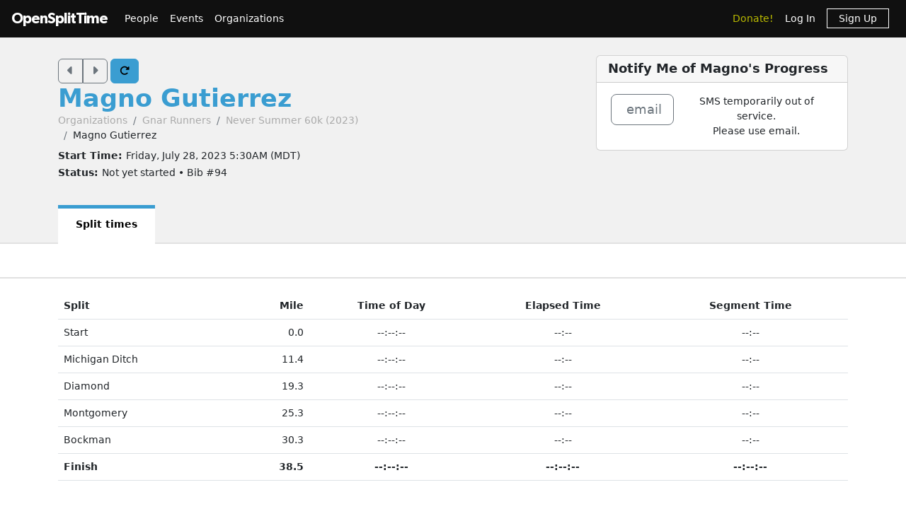

--- FILE ---
content_type: text/html; charset=utf-8
request_url: https://www.opensplittime.org/efforts/never-summer-60k-2023-magno-gutierrez
body_size: 9454
content:
<!DOCTYPE html>
<html>
<head>
  <meta name="viewport" content="width=device-width, initial-scale=1.0">
  <title>OpenSplitTime: Show effort - Magno Gutierrez - Never Summer 60k (2023)</title>
  <meta name="description" content="OpenSplitTime">
  <script src="/assets/application-2685637138b0b9e5d30b0e88ababa6eddc6d0a2fb325a9b08d39467cc0175deb.js" data-turbo-track="reload" defer="defer"></script>
  <link rel="stylesheet" href="/assets/application-202d91d3ff9f5c0e4e6cb289d0d29724fe882787d596847b95e2c8ce451f6a9e.css" media="all" data-turbo-track="reload" />
  <script src="https://maps.googleapis.com/maps/api/js?libraries=places&amp;callback=Function.prototype&amp;key=AIzaSyCJ4Fj7OsJjlbVjWXBG90PObcreHz3fX98"></script>

  <meta name="csrf-param" content="authenticity_token" />
<meta name="csrf-token" content="zn6bv-FA0AJrz3NT-a9wFm96mSxWY-0Xn-3q6GEudbDmR3B2YD0lfc2qaXIep0EixXSqS4jmWXZZOMC87iem4g" />
  <!-- Cloudflare Web Analytics -->
<script defer src='https://static.cloudflareinsights.com/beacon.min.js'
        data-cf-beacon='{"token": "a9448ec252c848ae8fcb62d5716cdec2"}'>
</script>
<!-- End Cloudflare Web Analytics -->

  <link rel="apple-touch-icon" sizes="180x180" href="/assets/favicon/apple-touch-icon-1ed8370aa7b3495a8172b4a2314de1ba39844b6da2041773fba9f6f567555ed6.png">
<link rel="icon" type="image/png" sizes="32x32" href="/assets/favicon/favicon-32x32-7a6086a3c60c66cdbaa2b97e4f4c94ef63689306b50c8560957176453d0fe73a.png">
<link rel="icon" type="image/png" sizes="16x16" href="/assets/favicon/favicon-16x16-5886b0f18adfa2439b9f6de1437564fb7615179aa419122024ba138577c4bda7.png">
<link rel="manifest" href="/assets/favicon/site-5bbb35643c9bf5b283ba1fd38b6dc197e0aa2bd27100af1d6dbdeb006b0235a8.webmanifest">
<link rel="mask-icon" href="/assets/favicon/safari-pinned-tab-0acfb4811bbf891464c855ab0bb044034e6c250b928a3f9b4f397d3f49960fa1.svg" color="#5bbad5">
<link rel="shortcut icon" href="/assets/favicon/favicon-d7f5c1449a54a648db070f5c871e4d545142749fdc9984e8d6479cd51ff33257.ico">
<meta name="msapplication-TileColor" content="#da532c">
<meta name="msapplication-config" content="/assets/favicon/browserconfig-3d5701efee33e992dcbc828670e9591b8576bff72183a697d82a5df6b7bddd14.xml">
<meta name="theme-color" content="#ffffff">

</head>

<body class="efforts show">

<div id="ost_navbar">

  <nav class="navbar navbar-dark bg-dark navbar-expand-md">
    <div class="container-fluid mx-1">
      <a class="navbar-brand" id="logo" href="/">OpenSplitTime</a>
      <button class="navbar-toggler" type="button" data-bs-toggle="collapse" data-bs-target="#navbarMain" aria-controls="navbarsExample04" aria-expanded="false" aria-label="Toggle navigation">
        <span class="navbar-toggler-icon"></span>
      </button>
      <div class="collapse navbar-collapse" id="navbarMain">
        <ul class="navbar-nav mt-2 mt-md-0">
          <a class="nav-link" href="/people">People</a>
<a class="nav-link" href="/event_groups">Events</a>
<a class="nav-link" href="/organizations">Organizations</a>

        </ul>
        <ul class="navbar-nav ms-auto">
          <li class="nav-item"><a class="donate nav-link" href="/donations">Donate!</a></li>
  <li class="nav-item">
    <a class="nav-link" data-turbo-frame="form_modal" href="/users/sign_in">Log In</a>
  </li>
  <li class="nav-item">
    <a class="nav-link" href="/users/sign_up">
      <span class="sign-up">Sign Up</span>
</a>  </li>

        </ul>
      </div>
    </div>
  </nav>
</div>


<div id="flash" class="flash">
</div>


<div id="toasts" class="toast-container position-fixed top-10 end-0 p-3"></div>





<header class="ost-header">
  <div class="container">
    <div class="ost-heading row">
      <div class="col-12 col-md-6">
        <div class="ost-title">
          <div class="btn-group btn-group-ost">
            <a id="prior-button" class="btn btn-outline-secondary" data-controller="navigation tooltip" data-action="keyup@document-&gt;navigation#evaluateKeyup" data-navigation-target="priorButton" data-bs-placement="bottom" data-bs-original-title="Prior [Ctrl-P]" href="/efforts/76194"><i class="fas fa-caret-left fa-lg"></i></a>
            <a id="next-button" class="btn btn-outline-secondary" data-controller="navigation tooltip" data-action="keyup@document-&gt;navigation#evaluateKeyup" data-navigation-target="nextButton" data-bs-placement="bottom" data-bs-original-title="Next [Ctrl-N]" href="/efforts/76207"><i class="fas fa-caret-right fa-lg"></i></a>
          </div>
          <a id="refresh-button" class="btn btn-primary" data-controller="navigation animation tooltip" data-action="click-&gt;animation#spinIcon keyup@document-&gt;navigation#evaluateKeyup" data-navigation-target="refreshButton" data-bs-placement="bottom" data-bs-original-title="Refresh [Ctrl-R]" href="/efforts/never-summer-60k-2023-magno-gutierrez"><i class="fas fa-rotate-right"></i></a>
          <h1><strong>
              <a href="/people/magno-gutierrez">Magno Gutierrez</a>
          </strong></h1>
          <ul class="breadcrumb breadcrumb-ost"><li class="breadcrumb-item"><a href="/organizations">Organizations</a></li><li class="breadcrumb-item"><a href="/organizations/gnar-runners">Gnar Runners</a></li><li class="breadcrumb-item"><a href="/events/never-summer-60k-2023">Never Summer 60k (2023)</a></li><li class="breadcrumb-item">Magno Gutierrez</li></ul>
        </div>
        <div class="ost-subtitle">
          <h6><strong>Start Time: </strong>Friday, July 28, 2023  5:30AM (MDT)</h6>
          <h6><strong>Status: </strong>Not yet started • Bib #94</h6>
        </div>
      </div>

        <div class="col-12 col-lg-2">
        </div>
          <div class="col-12 col-lg-4">
            <div class="float-lg-right">
              
<div class="card effort">
  <h5 class="card-header">
    <strong>Notify Me of Magno&#39;s Progress</strong>
  </h5>
  <div class="card-body text-center d-inline-flex justify-content-center">
    
<span id="email_effort_76198" class="mx-1">
  <form class="button_to" method="get" action="#"><button class="btn btn-lg btn-outline-secondary" data-turbo-confirm="You must be signed in to subscribe to notifications." type="submit"><i class="fas fa-envelope"></i><span class="fa6-text">email</span></button></form>
</span>
    <span class="mx-3">SMS temporarily out of service.<br/>Please use email.</span>
  </div>
</div>

            </div>
          </div>
    </div>
    <ul class="nav nav-tabs nav-tabs-ost"><li class="nav-item active"><a>Split times</a></li></ul>
  </div>
</header>


<aside class="ost-toolbar" data-controller="roster">
  <div class="container">
    <div class="row">


      <div class="col-12 col-lg-4 text-lg-end mt-2 mt-lg-0">
        <div class="d-inline-flex">
        </div>
      </div>
    </div>
  </div>
</aside>

<article class="ost-article container">

    
<div id="effort_show_table_effort_76198">
  <table class="table">
    <thead>
    <tr>
      <th>Split</th>
      <th class="text-end">Mile</th>
      <th class="text-center">Time of Day</th>
      <th class="text-center">Elapsed Time</th>
        <th class="text-center">Segment Time</th>
    </tr>
    </thead>

    
<tbody id="lap_split_rows_for_effort_show">

<tr class="align-middle">
  <td>Start</td>
  <td class="text-end">0.0</td>
  <td class="text-center"><span>--:--:--</span></td>
  <td class="text-center"><span>--:--</span></td>
    <td class="text-center"><span>--:--</span></td>
</tr>

<tr class="align-middle">
  <td>Michigan Ditch</td>
  <td class="text-end">11.4</td>
  <td class="text-center"><span>--:--:--</span></td>
  <td class="text-center"><span>--:--</span></td>
    <td class="text-center"><span>--:--</span></td>
</tr>

<tr class="align-middle">
  <td>Diamond</td>
  <td class="text-end">19.3</td>
  <td class="text-center"><span>--:--:--</span></td>
  <td class="text-center"><span>--:--</span></td>
    <td class="text-center"><span>--:--</span></td>
</tr>

<tr class="align-middle">
  <td>Montgomery</td>
  <td class="text-end">25.3</td>
  <td class="text-center"><span>--:--:--</span></td>
  <td class="text-center"><span>--:--</span></td>
    <td class="text-center"><span>--:--</span></td>
</tr>

<tr class="align-middle">
  <td>Bockman</td>
  <td class="text-end">30.3</td>
  <td class="text-center"><span>--:--:--</span></td>
  <td class="text-center"><span>--:--</span></td>
    <td class="text-center"><span>--:--</span></td>
</tr>

<tr class="align-middle">
  <td><strong>Finish</strong></td>
  <td class="text-end"><strong>38.5</strong></td>
  <td class="text-center"><strong><span>--:--:--</span></strong></td>
  <td class="text-center"><strong><span>--:--:--</span></strong></td>
    <td class="text-center"><strong><span>--:--:--</span></strong></td>
</tr>

</tbody>

  </table>
</div>

</article>


<div class="modal fade"
     tabindex="-1"
     data-controller="form-modal"
     data-action="turbo:frame-load->form-modal#open
                  turbo:submit-end->form-modal#close
                  turbo:submit-end->form-modal#conditionalReload
                  shown.bs.modal->form-modal#autofocus"
>
  <div class="modal-dialog" data-form-modal-target="resizedElement">
    <div class="modal-content">
      <turbo-frame id="form_modal"></turbo-frame>
    </div>
  </div>
</div>


<footer class="footer">
  <div class="container">
    <div class="row">
      <div class="col-5">
        <small>Copyright &copy; OpenSplitTime Company</small>
      </div>
      <div class="col-2 text-center">
        <img alt="S Icon" src="/assets/icons/icon-s-2fb21504408364b3f22ea516a426d249ee08a40ee66ebadf9003f26e420d3ee6.png" width="30" height="30" />
      </div>
      <div class="col-5 d-print-none">
        <nav>
          <ul>
            <li><a href="/privacy_policy">Privacy Policy</a></li>
            <li><a href="/terms">Terms</a></li>
            <li><a href="/documentation">Documentation</a></li>
            <li><a href="/about">About</a></li>
          </ul>
        </nav>
      </div>
    </div>
  </div>
</footer>

</body>
</html>
